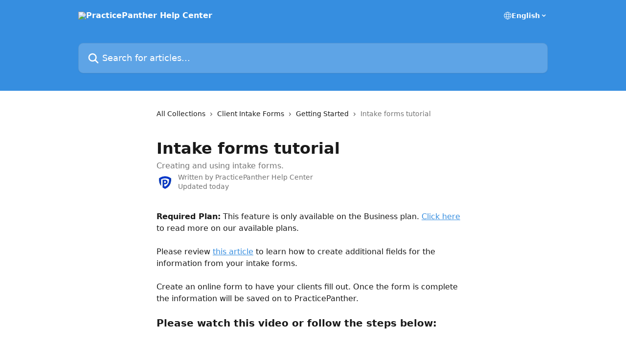

--- FILE ---
content_type: text/html; charset=utf-8
request_url: https://support.practicepanther.com/en/articles/479841-intake-forms-tutorial
body_size: 16695
content:
<!DOCTYPE html><html lang="en"><head><meta charSet="utf-8" data-next-head=""/><title data-next-head="">Intake forms tutorial | PracticePanther Help Center</title><meta property="og:title" content="Intake forms tutorial | PracticePanther Help Center" data-next-head=""/><meta name="twitter:title" content="Intake forms tutorial | PracticePanther Help Center" data-next-head=""/><meta property="og:description" content="Creating and using intake forms." data-next-head=""/><meta name="twitter:description" content="Creating and using intake forms." data-next-head=""/><meta name="description" content="Creating and using intake forms." data-next-head=""/><meta property="og:type" content="article" data-next-head=""/><meta name="robots" content="all" data-next-head=""/><meta name="viewport" content="width=device-width, initial-scale=1" data-next-head=""/><link href="https://static.intercomassets.com/assets/educate/educate-favicon-64x64-at-2x-52016a3500a250d0b118c0a04ddd13b1a7364a27759483536dd1940bccdefc20.png" rel="icon" data-next-head=""/><link rel="canonical" href="https://support.practicepanther.com/en/articles/479841-intake-forms-tutorial" data-next-head=""/><link rel="alternate" href="https://support.practicepanther.com/en/articles/479841-intake-forms-tutorial" hrefLang="en" data-next-head="" /><link rel="alternate" href="https://support.practicepanther.com/en/articles/479841-intake-forms-tutorial" hrefLang="x-default" data-next-head="" /><link nonce="F6+4idRCxoVtNLbHa5rgJId32Cc1kgrLDwQm99R+tBU=" rel="preload" href="https://static.intercomassets.com/_next/static/css/3141721a1e975790.css" as="style"/><link nonce="F6+4idRCxoVtNLbHa5rgJId32Cc1kgrLDwQm99R+tBU=" rel="stylesheet" href="https://static.intercomassets.com/_next/static/css/3141721a1e975790.css" data-n-g=""/><noscript data-n-css="F6+4idRCxoVtNLbHa5rgJId32Cc1kgrLDwQm99R+tBU="></noscript><script defer="" nonce="F6+4idRCxoVtNLbHa5rgJId32Cc1kgrLDwQm99R+tBU=" nomodule="" src="https://static.intercomassets.com/_next/static/chunks/polyfills-42372ed130431b0a.js"></script><script defer="" src="https://static.intercomassets.com/_next/static/chunks/7506.a4d4b38169fb1abb.js" nonce="F6+4idRCxoVtNLbHa5rgJId32Cc1kgrLDwQm99R+tBU="></script><script src="https://static.intercomassets.com/_next/static/chunks/webpack-78de026507541ba5.js" nonce="F6+4idRCxoVtNLbHa5rgJId32Cc1kgrLDwQm99R+tBU=" defer=""></script><script src="https://static.intercomassets.com/_next/static/chunks/framework-1f1b8d38c1d86c61.js" nonce="F6+4idRCxoVtNLbHa5rgJId32Cc1kgrLDwQm99R+tBU=" defer=""></script><script src="https://static.intercomassets.com/_next/static/chunks/main-f6c5f789938ef51a.js" nonce="F6+4idRCxoVtNLbHa5rgJId32Cc1kgrLDwQm99R+tBU=" defer=""></script><script src="https://static.intercomassets.com/_next/static/chunks/pages/_app-489463a61c29f156.js" nonce="F6+4idRCxoVtNLbHa5rgJId32Cc1kgrLDwQm99R+tBU=" defer=""></script><script src="https://static.intercomassets.com/_next/static/chunks/d0502abb-aa607f45f5026044.js" nonce="F6+4idRCxoVtNLbHa5rgJId32Cc1kgrLDwQm99R+tBU=" defer=""></script><script src="https://static.intercomassets.com/_next/static/chunks/6190-ef428f6633b5a03f.js" nonce="F6+4idRCxoVtNLbHa5rgJId32Cc1kgrLDwQm99R+tBU=" defer=""></script><script src="https://static.intercomassets.com/_next/static/chunks/5729-6d79ddfe1353a77c.js" nonce="F6+4idRCxoVtNLbHa5rgJId32Cc1kgrLDwQm99R+tBU=" defer=""></script><script src="https://static.intercomassets.com/_next/static/chunks/2384-242e4a028ba58b01.js" nonce="F6+4idRCxoVtNLbHa5rgJId32Cc1kgrLDwQm99R+tBU=" defer=""></script><script src="https://static.intercomassets.com/_next/static/chunks/4835-9db7cd232aae5617.js" nonce="F6+4idRCxoVtNLbHa5rgJId32Cc1kgrLDwQm99R+tBU=" defer=""></script><script src="https://static.intercomassets.com/_next/static/chunks/2735-6fafbb9ff4abfca1.js" nonce="F6+4idRCxoVtNLbHa5rgJId32Cc1kgrLDwQm99R+tBU=" defer=""></script><script src="https://static.intercomassets.com/_next/static/chunks/pages/%5BhelpCenterIdentifier%5D/%5Blocale%5D/articles/%5BarticleSlug%5D-0426bb822f2fd459.js" nonce="F6+4idRCxoVtNLbHa5rgJId32Cc1kgrLDwQm99R+tBU=" defer=""></script><script src="https://static.intercomassets.com/_next/static/fxBeLjswgt1tHP5v-NdhV/_buildManifest.js" nonce="F6+4idRCxoVtNLbHa5rgJId32Cc1kgrLDwQm99R+tBU=" defer=""></script><script src="https://static.intercomassets.com/_next/static/fxBeLjswgt1tHP5v-NdhV/_ssgManifest.js" nonce="F6+4idRCxoVtNLbHa5rgJId32Cc1kgrLDwQm99R+tBU=" defer=""></script><meta name="sentry-trace" content="cd6bd6e9b5ba663e56956e5cbf1f04b8-de74651f67edefc0-0"/><meta name="baggage" content="sentry-environment=production,sentry-release=598a3e6e491eec2385238300240aa0a81534fd19,sentry-public_key=187f842308a64dea9f1f64d4b1b9c298,sentry-trace_id=cd6bd6e9b5ba663e56956e5cbf1f04b8,sentry-org_id=2129,sentry-sampled=false,sentry-sample_rand=0.6649343090598203,sentry-sample_rate=0"/><style id="__jsx-402358850">:root{--body-bg: rgb(255, 255, 255);
--body-image: none;
--body-bg-rgb: 255, 255, 255;
--body-border: rgb(230, 230, 230);
--body-primary-color: #1a1a1a;
--body-secondary-color: #737373;
--body-reaction-bg: rgb(242, 242, 242);
--body-reaction-text-color: rgb(64, 64, 64);
--body-toc-active-border: #737373;
--body-toc-inactive-border: #f2f2f2;
--body-toc-inactive-color: #737373;
--body-toc-active-font-weight: 400;
--body-table-border: rgb(204, 204, 204);
--body-color: hsl(0, 0%, 0%);
--footer-bg: rgb(255, 255, 255);
--footer-image: none;
--footer-border: rgb(230, 230, 230);
--footer-color: hsl(211, 10%, 61%);
--header-bg: rgb(54, 142, 224);
--header-image: none;
--header-color: hsl(0, 0%, 100%);
--collection-card-bg: rgb(255, 255, 255);
--collection-card-image: none;
--collection-card-color: hsl(209, 73%, 55%);
--card-bg: rgb(255, 255, 255);
--card-border-color: rgb(230, 230, 230);
--card-border-inner-radius: 6px;
--card-border-radius: 8px;
--card-shadow: 0 1px 2px 0 rgb(0 0 0 / 0.05);
--search-bar-border-radius: 10px;
--search-bar-width: 100%;
--ticket-blue-bg-color: #dce1f9;
--ticket-blue-text-color: #334bfa;
--ticket-green-bg-color: #d7efdc;
--ticket-green-text-color: #0f7134;
--ticket-orange-bg-color: #ffebdb;
--ticket-orange-text-color: #b24d00;
--ticket-red-bg-color: #ffdbdb;
--ticket-red-text-color: #df2020;
--header-height: 245px;
--header-subheader-background-color: ;
--header-subheader-font-color: ;
--content-block-color: hsl(0, 0%, 0%);
--content-block-button-color: hsl(0, 0%, 0%);
--content-block-button-radius: nullpx;
--content-block-margin: 0;
--content-block-width: auto;
--primary-color: hsl(209, 73%, 55%);
--primary-color-alpha-10: hsla(209, 73%, 55%, 0.1);
--primary-color-alpha-60: hsla(209, 73%, 55%, 0.6);
--text-on-primary-color: #1a1a1a}</style><style id="__jsx-1611979459">:root{--font-family-primary: system-ui, "Segoe UI", "Roboto", "Helvetica", "Arial", sans-serif, "Apple Color Emoji", "Segoe UI Emoji", "Segoe UI Symbol"}</style><style id="__jsx-2466147061">:root{--font-family-secondary: system-ui, "Segoe UI", "Roboto", "Helvetica", "Arial", sans-serif, "Apple Color Emoji", "Segoe UI Emoji", "Segoe UI Symbol"}</style><style id="__jsx-cf6f0ea00fa5c760">.fade-background.jsx-cf6f0ea00fa5c760{background:radial-gradient(333.38%100%at 50%0%,rgba(var(--body-bg-rgb),0)0%,rgba(var(--body-bg-rgb),.00925356)11.67%,rgba(var(--body-bg-rgb),.0337355)21.17%,rgba(var(--body-bg-rgb),.0718242)28.85%,rgba(var(--body-bg-rgb),.121898)35.03%,rgba(var(--body-bg-rgb),.182336)40.05%,rgba(var(--body-bg-rgb),.251516)44.25%,rgba(var(--body-bg-rgb),.327818)47.96%,rgba(var(--body-bg-rgb),.409618)51.51%,rgba(var(--body-bg-rgb),.495297)55.23%,rgba(var(--body-bg-rgb),.583232)59.47%,rgba(var(--body-bg-rgb),.671801)64.55%,rgba(var(--body-bg-rgb),.759385)70.81%,rgba(var(--body-bg-rgb),.84436)78.58%,rgba(var(--body-bg-rgb),.9551)88.2%,rgba(var(--body-bg-rgb),1)100%),var(--header-image),var(--header-bg);background-size:cover;background-position-x:center}</style><style id="__jsx-4bed0c08ce36899e">.article_body a:not(.intercom-h2b-button){color:var(--primary-color)}article a.intercom-h2b-button{background-color:var(--primary-color);border:0}.zendesk-article table{overflow-x:scroll!important;display:block!important;height:auto!important}.intercom-interblocks-unordered-nested-list ul,.intercom-interblocks-ordered-nested-list ol{margin-top:16px;margin-bottom:16px}.intercom-interblocks-unordered-nested-list ul .intercom-interblocks-unordered-nested-list ul,.intercom-interblocks-unordered-nested-list ul .intercom-interblocks-ordered-nested-list ol,.intercom-interblocks-ordered-nested-list ol .intercom-interblocks-ordered-nested-list ol,.intercom-interblocks-ordered-nested-list ol .intercom-interblocks-unordered-nested-list ul{margin-top:0;margin-bottom:0}.intercom-interblocks-image a:focus{outline-offset:3px}</style></head><body><div id="__next"><div dir="ltr" class="h-full w-full"><a href="#main-content" class="sr-only font-bold text-header-color focus:not-sr-only focus:absolute focus:left-4 focus:top-4 focus:z-50" aria-roledescription="Link, Press control-option-right-arrow to exit">Skip to main content</a><main class="header__lite"><header id="header" data-testid="header" class="jsx-cf6f0ea00fa5c760 flex flex-col text-header-color"><div class="jsx-cf6f0ea00fa5c760 relative flex grow flex-col mb-9 bg-header-bg bg-header-image bg-cover bg-center pb-9"><div id="sr-announcement" aria-live="polite" class="jsx-cf6f0ea00fa5c760 sr-only"></div><div class="jsx-cf6f0ea00fa5c760 flex h-full flex-col items-center marker:shrink-0"><section class="relative flex w-full flex-col mb-6 pb-6"><div class="header__meta_wrapper flex justify-center px-5 pt-6 leading-none sm:px-10"><div class="flex items-center w-240" data-testid="subheader-container"><div class="mo__body header__site_name"><div class="header__logo"><a href="/en/"><img src="https://downloads.intercomcdn.com/i/o/7447/8a148a371dd67c31a3ac1430/Horizontal-White.png" height="272" alt="PracticePanther Help Center"/></a></div></div><div><div class="flex items-center font-semibold"><div class="flex items-center md:hidden" data-testid="small-screen-children"><button class="flex items-center border-none bg-transparent px-1.5" data-testid="hamburger-menu-button" aria-label="Open menu"><svg width="24" height="24" viewBox="0 0 16 16" xmlns="http://www.w3.org/2000/svg" class="fill-current"><path d="M1.86861 2C1.38889 2 1 2.3806 1 2.85008C1 3.31957 1.38889 3.70017 1.86861 3.70017H14.1314C14.6111 3.70017 15 3.31957 15 2.85008C15 2.3806 14.6111 2 14.1314 2H1.86861Z"></path><path d="M1 8C1 7.53051 1.38889 7.14992 1.86861 7.14992H14.1314C14.6111 7.14992 15 7.53051 15 8C15 8.46949 14.6111 8.85008 14.1314 8.85008H1.86861C1.38889 8.85008 1 8.46949 1 8Z"></path><path d="M1 13.1499C1 12.6804 1.38889 12.2998 1.86861 12.2998H14.1314C14.6111 12.2998 15 12.6804 15 13.1499C15 13.6194 14.6111 14 14.1314 14H1.86861C1.38889 14 1 13.6194 1 13.1499Z"></path></svg></button><div class="fixed right-0 top-0 z-50 h-full w-full hidden" data-testid="hamburger-menu"><div class="flex h-full w-full justify-end bg-black bg-opacity-30"><div class="flex h-fit w-full flex-col bg-white opacity-100 sm:h-full sm:w-1/2"><button class="text-body-font flex items-center self-end border-none bg-transparent pr-6 pt-6" data-testid="hamburger-menu-close-button" aria-label="Close menu"><svg width="24" height="24" viewBox="0 0 16 16" xmlns="http://www.w3.org/2000/svg"><path d="M3.5097 3.5097C3.84165 3.17776 4.37984 3.17776 4.71178 3.5097L7.99983 6.79775L11.2879 3.5097C11.6198 3.17776 12.158 3.17776 12.49 3.5097C12.8219 3.84165 12.8219 4.37984 12.49 4.71178L9.20191 7.99983L12.49 11.2879C12.8219 11.6198 12.8219 12.158 12.49 12.49C12.158 12.8219 11.6198 12.8219 11.2879 12.49L7.99983 9.20191L4.71178 12.49C4.37984 12.8219 3.84165 12.8219 3.5097 12.49C3.17776 12.158 3.17776 11.6198 3.5097 11.2879L6.79775 7.99983L3.5097 4.71178C3.17776 4.37984 3.17776 3.84165 3.5097 3.5097Z"></path></svg></button><nav class="flex flex-col pl-4 text-black"><div class="relative cursor-pointer has-[:focus]:outline"><select class="peer absolute z-10 block h-6 w-full cursor-pointer opacity-0 md:text-base" aria-label="Change language" id="language-selector"><option value="/en/articles/479841-intake-forms-tutorial" class="text-black" selected="">English</option></select><div class="mb-10 ml-5 flex items-center gap-1 text-md hover:opacity-80 peer-hover:opacity-80 md:m-0 md:ml-3 md:text-base" aria-hidden="true"><svg id="locale-picker-globe" width="16" height="16" viewBox="0 0 16 16" fill="none" xmlns="http://www.w3.org/2000/svg" class="shrink-0" aria-hidden="true"><path d="M8 15C11.866 15 15 11.866 15 8C15 4.13401 11.866 1 8 1C4.13401 1 1 4.13401 1 8C1 11.866 4.13401 15 8 15Z" stroke="currentColor" stroke-linecap="round" stroke-linejoin="round"></path><path d="M8 15C9.39949 15 10.534 11.866 10.534 8C10.534 4.13401 9.39949 1 8 1C6.60051 1 5.466 4.13401 5.466 8C5.466 11.866 6.60051 15 8 15Z" stroke="currentColor" stroke-linecap="round" stroke-linejoin="round"></path><path d="M1.448 5.75989H14.524" stroke="currentColor" stroke-linecap="round" stroke-linejoin="round"></path><path d="M1.448 10.2402H14.524" stroke="currentColor" stroke-linecap="round" stroke-linejoin="round"></path></svg>English<svg id="locale-picker-arrow" width="16" height="16" viewBox="0 0 16 16" fill="none" xmlns="http://www.w3.org/2000/svg" class="shrink-0" aria-hidden="true"><path d="M5 6.5L8.00093 9.5L11 6.50187" stroke="currentColor" stroke-width="1.5" stroke-linecap="round" stroke-linejoin="round"></path></svg></div></div></nav></div></div></div></div><nav class="hidden items-center md:flex" data-testid="large-screen-children"><div class="relative cursor-pointer has-[:focus]:outline"><select class="peer absolute z-10 block h-6 w-full cursor-pointer opacity-0 md:text-base" aria-label="Change language" id="language-selector"><option value="/en/articles/479841-intake-forms-tutorial" class="text-black" selected="">English</option></select><div class="mb-10 ml-5 flex items-center gap-1 text-md hover:opacity-80 peer-hover:opacity-80 md:m-0 md:ml-3 md:text-base" aria-hidden="true"><svg id="locale-picker-globe" width="16" height="16" viewBox="0 0 16 16" fill="none" xmlns="http://www.w3.org/2000/svg" class="shrink-0" aria-hidden="true"><path d="M8 15C11.866 15 15 11.866 15 8C15 4.13401 11.866 1 8 1C4.13401 1 1 4.13401 1 8C1 11.866 4.13401 15 8 15Z" stroke="currentColor" stroke-linecap="round" stroke-linejoin="round"></path><path d="M8 15C9.39949 15 10.534 11.866 10.534 8C10.534 4.13401 9.39949 1 8 1C6.60051 1 5.466 4.13401 5.466 8C5.466 11.866 6.60051 15 8 15Z" stroke="currentColor" stroke-linecap="round" stroke-linejoin="round"></path><path d="M1.448 5.75989H14.524" stroke="currentColor" stroke-linecap="round" stroke-linejoin="round"></path><path d="M1.448 10.2402H14.524" stroke="currentColor" stroke-linecap="round" stroke-linejoin="round"></path></svg>English<svg id="locale-picker-arrow" width="16" height="16" viewBox="0 0 16 16" fill="none" xmlns="http://www.w3.org/2000/svg" class="shrink-0" aria-hidden="true"><path d="M5 6.5L8.00093 9.5L11 6.50187" stroke="currentColor" stroke-width="1.5" stroke-linecap="round" stroke-linejoin="round"></path></svg></div></div></nav></div></div></div></div></section><section class="relative mx-5 flex h-full w-full flex-col items-center px-5 sm:px-10"><div class="flex h-full max-w-full flex-col w-240" data-testid="main-header-container"><div id="search-bar" class="relative w-full"><form action="/en/" autoComplete="off"><div class="flex w-full flex-col"><div class="relative flex w-full sm:w-search-bar"><label for="search-input" class="sr-only">Search for articles...</label><input id="search-input" type="text" autoComplete="off" class="peer w-full rounded-search-bar border border-black-alpha-8 bg-white-alpha-20 p-4 ps-12 font-secondary text-lg text-header-color shadow-search-bar outline-none transition ease-linear placeholder:text-header-color hover:bg-white-alpha-27 hover:shadow-search-bar-hover focus:border-transparent focus:bg-white focus:text-black-10 focus:shadow-search-bar-focused placeholder:focus:text-black-45" placeholder="Search for articles..." name="q" aria-label="Search for articles..." value=""/><div class="absolute inset-y-0 start-0 flex items-center fill-header-color peer-focus-visible:fill-black-45 pointer-events-none ps-5"><svg width="22" height="21" viewBox="0 0 22 21" xmlns="http://www.w3.org/2000/svg" class="fill-inherit" aria-hidden="true"><path fill-rule="evenodd" clip-rule="evenodd" d="M3.27485 8.7001C3.27485 5.42781 5.92757 2.7751 9.19985 2.7751C12.4721 2.7751 15.1249 5.42781 15.1249 8.7001C15.1249 11.9724 12.4721 14.6251 9.19985 14.6251C5.92757 14.6251 3.27485 11.9724 3.27485 8.7001ZM9.19985 0.225098C4.51924 0.225098 0.724854 4.01948 0.724854 8.7001C0.724854 13.3807 4.51924 17.1751 9.19985 17.1751C11.0802 17.1751 12.8176 16.5627 14.2234 15.5265L19.0981 20.4013C19.5961 20.8992 20.4033 20.8992 20.9013 20.4013C21.3992 19.9033 21.3992 19.0961 20.9013 18.5981L16.0264 13.7233C17.0625 12.3176 17.6749 10.5804 17.6749 8.7001C17.6749 4.01948 13.8805 0.225098 9.19985 0.225098Z"></path></svg></div></div></div></form></div></div></section></div></div></header><div class="z-1 flex shrink-0 grow basis-auto justify-center px-5 sm:px-10"><section data-testid="main-content" id="main-content" class="max-w-full w-240"><section data-testid="article-section" class="section section__article"><div class="justify-center flex"><div class="relative z-3 w-full lg:max-w-160 "><div class="flex pb-6 max-md:pb-2 lg:max-w-160"><div tabindex="-1" class="focus:outline-none"><div class="flex flex-wrap items-baseline pb-4 text-base" tabindex="0" role="navigation" aria-label="Breadcrumb"><a href="/en/" class="pr-2 text-body-primary-color no-underline hover:text-body-secondary-color">All Collections</a><div class="pr-2" aria-hidden="true"><svg width="6" height="10" viewBox="0 0 6 10" class="block h-2 w-2 fill-body-secondary-color rtl:rotate-180" xmlns="http://www.w3.org/2000/svg"><path fill-rule="evenodd" clip-rule="evenodd" d="M0.648862 0.898862C0.316916 1.23081 0.316916 1.769 0.648862 2.10094L3.54782 4.9999L0.648862 7.89886C0.316916 8.23081 0.316917 8.769 0.648862 9.10094C0.980808 9.43289 1.519 9.43289 1.85094 9.10094L5.35094 5.60094C5.68289 5.269 5.68289 4.73081 5.35094 4.39886L1.85094 0.898862C1.519 0.566916 0.980807 0.566916 0.648862 0.898862Z"></path></svg></div><a href="https://support.practicepanther.com/en/collections/340135-client-intake-forms" class="pr-2 text-body-primary-color no-underline hover:text-body-secondary-color" data-testid="breadcrumb-0">Client Intake Forms</a><div class="pr-2" aria-hidden="true"><svg width="6" height="10" viewBox="0 0 6 10" class="block h-2 w-2 fill-body-secondary-color rtl:rotate-180" xmlns="http://www.w3.org/2000/svg"><path fill-rule="evenodd" clip-rule="evenodd" d="M0.648862 0.898862C0.316916 1.23081 0.316916 1.769 0.648862 2.10094L3.54782 4.9999L0.648862 7.89886C0.316916 8.23081 0.316917 8.769 0.648862 9.10094C0.980808 9.43289 1.519 9.43289 1.85094 9.10094L5.35094 5.60094C5.68289 5.269 5.68289 4.73081 5.35094 4.39886L1.85094 0.898862C1.519 0.566916 0.980807 0.566916 0.648862 0.898862Z"></path></svg></div><a href="https://support.practicepanther.com/en/collections/340149-getting-started" class="pr-2 text-body-primary-color no-underline hover:text-body-secondary-color" data-testid="breadcrumb-1">Getting Started</a><div class="pr-2" aria-hidden="true"><svg width="6" height="10" viewBox="0 0 6 10" class="block h-2 w-2 fill-body-secondary-color rtl:rotate-180" xmlns="http://www.w3.org/2000/svg"><path fill-rule="evenodd" clip-rule="evenodd" d="M0.648862 0.898862C0.316916 1.23081 0.316916 1.769 0.648862 2.10094L3.54782 4.9999L0.648862 7.89886C0.316916 8.23081 0.316917 8.769 0.648862 9.10094C0.980808 9.43289 1.519 9.43289 1.85094 9.10094L5.35094 5.60094C5.68289 5.269 5.68289 4.73081 5.35094 4.39886L1.85094 0.898862C1.519 0.566916 0.980807 0.566916 0.648862 0.898862Z"></path></svg></div><div class="text-body-secondary-color">Intake forms tutorial</div></div></div></div><div class=""><div class="article intercom-force-break"><div class="mb-10 max-lg:mb-6"><div class="flex flex-col gap-4"><div class="flex flex-col"><h1 class="mb-1 font-primary text-2xl font-bold leading-10 text-body-primary-color">Intake forms tutorial</h1><div class="text-md font-normal leading-normal text-body-secondary-color"><p>Creating and using intake forms.</p></div></div><div class="avatar"><div class="avatar__photo"><img width="24" height="24" src="https://static.intercomassets.com/avatars/1038903/square_128/ppicon-1649717046.jpg" alt="PracticePanther Help Center avatar" class="inline-flex items-center justify-center rounded-full bg-primary text-lg font-bold leading-6 text-primary-text shadow-solid-2 shadow-body-bg [&amp;:nth-child(n+2)]:hidden lg:[&amp;:nth-child(n+2)]:inline-flex h-8 w-8 sm:h-9 sm:w-9"/></div><div class="avatar__info -mt-0.5 text-base"><span class="text-body-secondary-color"><div>Written by <span>PracticePanther Help Center</span></div> <!-- -->Updated today</span></div></div></div></div><div class="jsx-4bed0c08ce36899e "><div class="jsx-4bed0c08ce36899e article_body"><article class="jsx-4bed0c08ce36899e "><div class="intercom-interblocks-paragraph no-margin intercom-interblocks-align-left"><p><b>Required Plan:</b> This feature is only available on the Business plan. <a href="https://www.practicepanther.com/pricing/" rel="nofollow noopener noreferrer" target="_blank">Click here</a> to read more on our available plans.</p></div><div class="intercom-interblocks-paragraph no-margin intercom-interblocks-align-left"><p> </p></div><div class="intercom-interblocks-paragraph no-margin intercom-interblocks-align-left"><p>Please review <a href="https://support.practicepanther.com/contacts-and-matters/getting-started/custom-fields-tutorial" rel="nofollow noopener noreferrer" target="_blank">this article</a> to learn how to create additional fields for the information from your intake forms. <br/>​<br/>Create an online form to have your clients fill out. Once the form is complete the information will be saved on to PracticePanther. </p></div><div class="intercom-interblocks-paragraph no-margin intercom-interblocks-align-left"><p> </p></div><div class="intercom-interblocks-subheading intercom-interblocks-align-left"><h2 id="please-watch-this-video-or-follow-the-steps-below">Please watch this video or follow the steps below:</h2></div><div class="intercom-interblocks-video"><iframe src="https://www.youtube.com/embed/JU_zZOAtUoM" frameborder="0" allowfullscreen="allowfullscreen" referrerPolicy="strict-origin-when-cross-origin"></iframe></div><div class="intercom-interblocks-paragraph no-margin intercom-interblocks-align-left"><p> </p></div><div class="intercom-interblocks-paragraph no-margin intercom-interblocks-align-left"><p> </p></div><div class="intercom-interblocks-heading intercom-interblocks-align-left"><h1 id="create-your-first-form">Create your first form</h1></div><div class="intercom-interblocks-paragraph no-margin intercom-interblocks-align-left"><p>1) On the navigation bar click &quot;Documents&quot; and then &quot;Intake Forms&quot;.</p></div><div class="intercom-interblocks-paragraph no-margin intercom-interblocks-align-left"><p> </p></div><div class="intercom-interblocks-image intercom-interblocks-align-left"><a href="https://downloads.intercomcdn.com/i/o/o9c0k9wh/1990774570/fed9e460c55b00a7a06c50d4545b/image.png?expires=1769558400&amp;signature=b54207f5adc12c1485e8fc43878db63dbf7975d08b3b06b76bba502853b9c2d9&amp;req=dSkuFs55mYRYWfMW3nq%2Bgc4yEkpMBIDqlCEtM3ZCsz47lsDqfPPWYrqSyqnY%0AYZPHGEopeVGY9vl1E0DpbC9sSns%3D%0A" target="_blank" rel="noreferrer nofollow noopener"><img src="https://downloads.intercomcdn.com/i/o/o9c0k9wh/1990774570/fed9e460c55b00a7a06c50d4545b/image.png?expires=1769558400&amp;signature=b54207f5adc12c1485e8fc43878db63dbf7975d08b3b06b76bba502853b9c2d9&amp;req=dSkuFs55mYRYWfMW3nq%2Bgc4yEkpMBIDqlCEtM3ZCsz47lsDqfPPWYrqSyqnY%0AYZPHGEopeVGY9vl1E0DpbC9sSns%3D%0A" width="917" height="361"/></a></div><div class="intercom-interblocks-paragraph no-margin intercom-interblocks-align-left"><p><br/>2) Then Click &quot;New Intake Template&quot;.</p></div><div class="intercom-interblocks-paragraph no-margin intercom-interblocks-align-left"><p> </p></div><div class="intercom-interblocks-image intercom-interblocks-align-left"><a href="https://downloads.intercomcdn.com/i/o/o9c0k9wh/1990778973/fb20245dbef5e8bb89b07becabf8/image.png?expires=1769516100&amp;signature=af1a847ec003cca086d5839ac42232060fae84168e85ea7e9ea9580debdadf9e&amp;req=dSkuFs55lYhYWvMW1HO4zc%2BrZ22px76l%2B9whmUFblBJ3XuUT43iJig17EC6t%0AjRHFYAo1rH0ENDBq9aA%3D%0A" target="_blank" rel="noreferrer nofollow noopener"><img src="https://downloads.intercomcdn.com/i/o/o9c0k9wh/1990778973/fb20245dbef5e8bb89b07becabf8/image.png?expires=1769516100&amp;signature=af1a847ec003cca086d5839ac42232060fae84168e85ea7e9ea9580debdadf9e&amp;req=dSkuFs55lYhYWvMW1HO4zc%2BrZ22px76l%2B9whmUFblBJ3XuUT43iJig17EC6t%0AjRHFYAo1rH0ENDBq9aA%3D%0A" width="966" height="352"/></a></div><div class="intercom-interblocks-paragraph no-margin intercom-interblocks-align-left"><p><br/>3) Drag and drop the fields you desire from the left to the right. If you intend for this form to create a contact, we highly recommend starting your form with a &quot;First Name&quot; and &quot;Last Name&quot; text field, and make them required. </p></div><div class="intercom-interblocks-paragraph no-margin intercom-interblocks-align-left"><p> </p></div><div class="intercom-interblocks-image intercom-interblocks-align-left"><a href="https://downloads.intercomcdn.com/i/o/40474207/9f752c26ad35cdf9959d544d/image.png?expires=1769558400&amp;signature=7697d92945bce41f9cd7d24788539194ae5bfe10c091ef8ae000454e32f84a34&amp;req=cCAjEc18nYYTWL0e2nO4zfr6gDAvAM%2BDY25QIIQu1jfdVTZq3vj9T%2FNF2Mab%0AfIei8X7iYyspBtaEM2FBhukF%0A" target="_blank" rel="noreferrer nofollow noopener"><img src="https://downloads.intercomcdn.com/i/o/40474207/9f752c26ad35cdf9959d544d/image.png?expires=1769558400&amp;signature=7697d92945bce41f9cd7d24788539194ae5bfe10c091ef8ae000454e32f84a34&amp;req=cCAjEc18nYYTWL0e2nO4zfr6gDAvAM%2BDY25QIIQu1jfdVTZq3vj9T%2FNF2Mab%0AfIei8X7iYyspBtaEM2FBhukF%0A" width="941" height="448"/></a></div><div class="intercom-interblocks-paragraph no-margin intercom-interblocks-align-left"><p><br/>4) Hover over the fields that have been placed on the right side and click a blue pencil icon to edit the fields. </p></div><div class="intercom-interblocks-paragraph no-margin intercom-interblocks-align-left"><p> </p></div><div class="intercom-interblocks-image intercom-interblocks-align-left"><a href="https://downloads.intercomcdn.com/i/o/40474359/f70c095548b09741e78d262d/image.png?expires=1769558400&amp;signature=1b064571e9c4701aba3dce938a5ab13d13f52dc01a00c3d9c07c3148525c34d9&amp;req=cCAjEc19mIgTWL0e2nO4zXkoUUy7srjARrC85Qs2NLvlsJTpvK96sVO%2BkNy7%0A6wazJHSbl2d7aBvVuN%2FcVE45%0A" target="_blank" rel="noreferrer nofollow noopener"><img src="https://downloads.intercomcdn.com/i/o/40474359/f70c095548b09741e78d262d/image.png?expires=1769558400&amp;signature=1b064571e9c4701aba3dce938a5ab13d13f52dc01a00c3d9c07c3148525c34d9&amp;req=cCAjEc19mIgTWL0e2nO4zXkoUUy7srjARrC85Qs2NLvlsJTpvK96sVO%2BkNy7%0A6wazJHSbl2d7aBvVuN%2FcVE45%0A" width="941" height="448"/></a></div><div class="intercom-interblocks-paragraph no-margin intercom-interblocks-align-left"><p><br/>5) Different fields will have different settings available. </p></div><div class="intercom-interblocks-paragraph no-margin intercom-interblocks-align-left"><p> </p></div><div class="intercom-interblocks-image intercom-interblocks-align-left"><a href="https://downloads.intercomcdn.com/i/o/40476158/a800f2f29627f6fe37212aaa/image.png?expires=1769558400&amp;signature=53d1d0934aa9f6b339f3f235bb572a6da8d6ba56c1d1da6e58f808425857b0ef&amp;req=cCAjEc9%2FmIkTWL0e2nO4zed%2BSNRI1UW9PqFjFOszFclsdCEVMV%2FavPvh91XL%0A0SdCwm7EdEDFDmaVw4ETTZrm%0A" target="_blank" rel="noreferrer nofollow noopener"><img src="https://downloads.intercomcdn.com/i/o/40476158/a800f2f29627f6fe37212aaa/image.png?expires=1769558400&amp;signature=53d1d0934aa9f6b339f3f235bb572a6da8d6ba56c1d1da6e58f808425857b0ef&amp;req=cCAjEc9%2FmIkTWL0e2nO4zed%2BSNRI1UW9PqFjFOszFclsdCEVMV%2FavPvh91XL%0A0SdCwm7EdEDFDmaVw4ETTZrm%0A" width="941" height="448"/></a></div><div class="intercom-interblocks-paragraph no-margin intercom-interblocks-align-left"><p> </p></div><div class="intercom-interblocks-paragraph no-margin intercom-interblocks-align-left"><p><br/>6) To add a space in between a field drag a form description box and erase the text shown.</p></div><div class="intercom-interblocks-paragraph no-margin intercom-interblocks-align-left"><p> </p></div><div class="intercom-interblocks-image intercom-interblocks-align-left"><a href="https://downloads.intercomcdn.com/i/o/40476269/0844c85bd2d1ce911cfab54d/image.png?expires=1769558400&amp;signature=c1a0aee47aa0adc63c022ce3faad44f0f09c696b57d2a25a746c841bbc49ab87&amp;req=cCAjEc98m4gTWL0e2nO4zW1RLlkVvIulQ11QZl19I5e%2B1ME31Nx%2FpRb1o2e7%0Aq3uedHMQZZILrlxZO3Efob%2FN%0A" target="_blank" rel="noreferrer nofollow noopener"><img src="https://downloads.intercomcdn.com/i/o/40476269/0844c85bd2d1ce911cfab54d/image.png?expires=1769558400&amp;signature=c1a0aee47aa0adc63c022ce3faad44f0f09c696b57d2a25a746c841bbc49ab87&amp;req=cCAjEc98m4gTWL0e2nO4zW1RLlkVvIulQ11QZl19I5e%2B1ME31Nx%2FpRb1o2e7%0Aq3uedHMQZZILrlxZO3Efob%2FN%0A" width="941" height="448"/></a></div><div class="intercom-interblocks-paragraph no-margin intercom-interblocks-align-left"><p><br/>7) Now name and describe the intake form. There&#x27;s also an option to create a task and send an email notification after the intake is complete. To assign the task to someone in your firm just click the drop down box and choose the user. Then, click &quot;Submit&quot;.</p></div><div class="intercom-interblocks-paragraph no-margin intercom-interblocks-align-left"><p> </p></div><div class="intercom-interblocks-image intercom-interblocks-align-left"><a href="https://downloads.intercomcdn.com/i/o/40476765/b79da7e26c0138160bfe77c0/image.png?expires=1769558400&amp;signature=217b74e99841a6788f69dce96ff28fc21d665d6245dcd6401095acf12f7ce5ac&amp;req=cCAjEc95m4QTWL0e2nO4zU7xMo7KV0OgUkNZOXYOjP1VSl3kZAZ3DnQAF3%2BZ%0AwwVlC4AcgB6xPshr036jNeE1%0A" target="_blank" rel="noreferrer nofollow noopener"><img src="https://downloads.intercomcdn.com/i/o/40476765/b79da7e26c0138160bfe77c0/image.png?expires=1769558400&amp;signature=217b74e99841a6788f69dce96ff28fc21d665d6245dcd6401095acf12f7ce5ac&amp;req=cCAjEc95m4QTWL0e2nO4zU7xMo7KV0OgUkNZOXYOjP1VSl3kZAZ3DnQAF3%2BZ%0AwwVlC4AcgB6xPshr036jNeE1%0A" width="941" height="448"/></a></div><div class="intercom-interblocks-paragraph no-margin intercom-interblocks-align-left"><p> </p></div><div class="intercom-interblocks-paragraph no-margin intercom-interblocks-align-left"><p> </p></div><div class="intercom-interblocks-paragraph no-margin intercom-interblocks-align-left"><p>8) This is where you link the fields on to PracticePanther. Start typing the field on the dropdown and click the field you wish to be the home for this information.</p></div><div class="intercom-interblocks-paragraph no-margin intercom-interblocks-align-left"><p> </p></div><div class="intercom-interblocks-image intercom-interblocks-align-left"><a href="https://downloads.intercomcdn.com/i/o/40477676/8f179a6dc8978357a8e4acb1/image.png?expires=1769558400&amp;signature=2600d0a416bef9714a7c8d413712a4bbe549c86a44e99254d819111091dacad9&amp;req=cCAjEc54mocTWL0e2nO4zb8MJPXzgkpwGA2iI9ul1ex%2BT8xESvrvlujvv2e8%0A1Infjajjj0HwgSondvZ4TQAb%0A" target="_blank" rel="noreferrer nofollow noopener"><img src="https://downloads.intercomcdn.com/i/o/40477676/8f179a6dc8978357a8e4acb1/image.png?expires=1769558400&amp;signature=2600d0a416bef9714a7c8d413712a4bbe549c86a44e99254d819111091dacad9&amp;req=cCAjEc54mocTWL0e2nO4zb8MJPXzgkpwGA2iI9ul1ex%2BT8xESvrvlujvv2e8%0A1Infjajjj0HwgSondvZ4TQAb%0A" width="941" height="448"/></a></div><div class="intercom-interblocks-paragraph no-margin intercom-interblocks-align-left"><p>9) On the field &quot;Intake Fields&quot; we left it blank as there is currently no custom field in PracticePanther. If you add new custom fields from this point, be sure to refresh this page to be able to select those new fields from the dropdown menus.</p></div><div class="intercom-interblocks-paragraph no-margin intercom-interblocks-align-left"><p> </p></div><div class="intercom-interblocks-paragraph no-margin intercom-interblocks-align-left"><p><b>Note:</b> To learn how to create a custom field please <a href="https://support.practicepanther.com/contacts-and-matters/getting-started/custom-fields-tutorial" rel="nofollow noopener noreferrer" target="_blank">click here</a>.</p></div><div class="intercom-interblocks-paragraph no-margin intercom-interblocks-align-left"><p> </p></div><div class="intercom-interblocks-image intercom-interblocks-align-left"><a href="https://downloads.intercomcdn.com/i/o/40478134/a1a40776aae59262eeaa8781/image.png?expires=1769558400&amp;signature=a1e645416cd4d47f92deb1fc2222363911a4822d4baed4c11cbd7dfa730ee940&amp;req=cCAjEcF%2FnoUTWL0e2nO4zVCvfeD9vUiZW%2BWUuJXaL7iqA%2Br%2FduwvMjWuXByy%0AfeGJ2YJEAkda04HZETEvW0AJ%0A" target="_blank" rel="noreferrer nofollow noopener"><img src="https://downloads.intercomcdn.com/i/o/40478134/a1a40776aae59262eeaa8781/image.png?expires=1769558400&amp;signature=a1e645416cd4d47f92deb1fc2222363911a4822d4baed4c11cbd7dfa730ee940&amp;req=cCAjEcF%2FnoUTWL0e2nO4zVCvfeD9vUiZW%2BWUuJXaL7iqA%2Br%2FduwvMjWuXByy%0AfeGJ2YJEAkda04HZETEvW0AJ%0A" width="941" height="448"/></a></div><div class="intercom-interblocks-paragraph no-margin intercom-interblocks-align-left"><p><br/>10) The options below will allow you to create a new contact after the form is filled out and/or create a new matter as well. Also be sure to assign the records to someone in the firm. There&#x27;s additional options to update a certain contact or matter currently saved in PracticePanther as well. </p></div><div class="intercom-interblocks-paragraph no-margin intercom-interblocks-align-left"><p> </p></div><div class="intercom-interblocks-image intercom-interblocks-align-left"><a href="https://downloads.intercomcdn.com/i/o/40478590/24578d1e73123425795ceca0/image.png?expires=1769558400&amp;signature=9b03d3e5cb26ab9a2bf0b3ac240b37a310d2d93110e291f5d2c482d4860f2b8d&amp;req=cCAjEcF7lIETWL0e2nO4zcrwU4rKyNniE77UoapWVH5MMEGsmT8f4YSNJc1t%0AlxiaNwB0%2BmxNf3PLrWBtjRbK%0A" target="_blank" rel="noreferrer nofollow noopener"><img src="https://downloads.intercomcdn.com/i/o/40478590/24578d1e73123425795ceca0/image.png?expires=1769558400&amp;signature=9b03d3e5cb26ab9a2bf0b3ac240b37a310d2d93110e291f5d2c482d4860f2b8d&amp;req=cCAjEcF7lIETWL0e2nO4zcrwU4rKyNniE77UoapWVH5MMEGsmT8f4YSNJc1t%0AlxiaNwB0%2BmxNf3PLrWBtjRbK%0A" width="941" height="448"/></a></div><div class="intercom-interblocks-paragraph no-margin intercom-interblocks-align-left"><p> </p></div><div class="intercom-interblocks-paragraph no-margin intercom-interblocks-align-left"><p> </p></div><div class="intercom-interblocks-heading intercom-interblocks-align-left"><h1 id="using-the-intake-form">Using the Intake Form</h1></div><div class="intercom-interblocks-paragraph no-margin intercom-interblocks-align-left"><p>1) To use the intake form go to the white &quot;New&quot; and click &quot;intake Forms&quot;.</p></div><div class="intercom-interblocks-paragraph no-margin intercom-interblocks-align-left"><p> </p></div><div class="intercom-interblocks-image intercom-interblocks-align-left"><a href="https://downloads.intercomcdn.com/i/o/140824934/6479db7c15f92275a15356aa/image.png?expires=1769558400&amp;signature=a39988adddc13bd4727181022380dbf3953c1dfcdf502c54300b45d31503bde1&amp;req=dSQnHst6lIJbFb4V1XW4gZOhipEDgUeyUuk0IsWeHiPdobIOVKeBP4Oliu5%2B%0AIfyajGfRqU1kk2xt4BZDbtDcaw%3D%3D%0A" target="_blank" rel="noreferrer nofollow noopener"><img src="https://downloads.intercomcdn.com/i/o/140824934/6479db7c15f92275a15356aa/image.png?expires=1769558400&amp;signature=a39988adddc13bd4727181022380dbf3953c1dfcdf502c54300b45d31503bde1&amp;req=dSQnHst6lIJbFb4V1XW4gZOhipEDgUeyUuk0IsWeHiPdobIOVKeBP4Oliu5%2B%0AIfyajGfRqU1kk2xt4BZDbtDcaw%3D%3D%0A" width="881" height="373"/></a></div><div class="intercom-interblocks-paragraph no-margin intercom-interblocks-align-left"><p><br/>2) Select the template you want to use by clicking the drop down box.</p></div><div class="intercom-interblocks-paragraph no-margin intercom-interblocks-align-left"><p> </p></div><div class="intercom-interblocks-image intercom-interblocks-align-left"><a href="https://downloads.intercomcdn.com/i/o/40479451/1babb6921abf175b14f1d879/image.png?expires=1769558400&amp;signature=4c7e6e9c98ea4997f037b181c5245e5d19aeb5633a7a720b78173ea5d9acd8f7&amp;req=cCAjEcB6mIATWL0e2nO4zSNT2%2B00bDEq6UBMX3ZQiLS4ZMGfa76MEVZ7oBOL%0A5FBtMpAsZkce8oCfIzHK1BqW%0A" target="_blank" rel="noreferrer nofollow noopener"><img src="https://downloads.intercomcdn.com/i/o/40479451/1babb6921abf175b14f1d879/image.png?expires=1769558400&amp;signature=4c7e6e9c98ea4997f037b181c5245e5d19aeb5633a7a720b78173ea5d9acd8f7&amp;req=cCAjEcB6mIATWL0e2nO4zSNT2%2B00bDEq6UBMX3ZQiLS4ZMGfa76MEVZ7oBOL%0A5FBtMpAsZkce8oCfIzHK1BqW%0A" width="941" height="448"/></a></div><div class="intercom-interblocks-paragraph no-margin intercom-interblocks-align-left"><p><br/>​<br/>3) To use the intake to update a current contact and/or matter just click the drop down box and choose the contact and/or matter you&#x27;d like to update. This will update the link to the appropriate contact and/or matter. If this is to create a new contact and/or matter leave the contact and matter fields blank. <br/>​<b>Note: </b>If the form you&#x27;re using is to create a brand new client, leave the &quot;Contact&quot; and &quot;Matter&quot; fields blank.</p></div><div class="intercom-interblocks-paragraph no-margin intercom-interblocks-align-left"><p> </p></div><div class="intercom-interblocks-paragraph no-margin intercom-interblocks-align-left"><p>4) If you want to email this form to a client, copy and paste the link into your email. If you&#x27;d like to fill the form out yourself, click &quot;Continue&quot;. You can even add this link to your website! Simply click &quot;Embed&quot; to see the link you can use to embed your intake form on your website.</p></div><div class="intercom-interblocks-paragraph no-margin intercom-interblocks-align-left"><p> </p></div><div class="intercom-interblocks-image intercom-interblocks-align-left"><a href="https://downloads.intercomcdn.com/i/o/40479577/63450ed1754e11bfd0af29e7/image.png?expires=1769558400&amp;signature=c66df0fab74f8757883c141b395d87c6608ada6d3fbdc08b045b444dae6dc3a0&amp;req=cCAjEcB7moYTWL0e2nO4zVSecMY598iwv1WQFv8V6zyRmRSCf1Isbehng%2BHc%0Ad2Df%2FuP9ku7glUEWGo3mNyDF%0A" target="_blank" rel="noreferrer nofollow noopener"><img src="https://downloads.intercomcdn.com/i/o/40479577/63450ed1754e11bfd0af29e7/image.png?expires=1769558400&amp;signature=c66df0fab74f8757883c141b395d87c6608ada6d3fbdc08b045b444dae6dc3a0&amp;req=cCAjEcB7moYTWL0e2nO4zVSecMY598iwv1WQFv8V6zyRmRSCf1Isbehng%2BHc%0Ad2Df%2FuP9ku7glUEWGo3mNyDF%0A" width="941" height="448"/></a></div><div class="intercom-interblocks-paragraph no-margin intercom-interblocks-align-left"><p> </p></div><div class="intercom-interblocks-paragraph no-margin intercom-interblocks-align-left"><p> </p></div><div class="intercom-interblocks-paragraph no-margin intercom-interblocks-align-left"><p>5) This is the client perspective for the intake form. </p></div><div class="intercom-interblocks-paragraph no-margin intercom-interblocks-align-left"><p> </p></div><div class="intercom-interblocks-image intercom-interblocks-align-left"><a href="https://downloads.intercomcdn.com/i/o/40479879/b3dde5744d124df093854ca8/image.png?expires=1769558400&amp;signature=037216d56809fe4cc9aef2f1cae718d9139dbb051e1ab83e91aaa0873992f11a&amp;req=cCAjEcB2mogTWL0e2nO4zfprb5cmvj8Hf9GCgX4c512ZvDN1xrA69GK5SUw6%0As3cxh1hN9CBux4SheGdQjf3y%0A" target="_blank" rel="noreferrer nofollow noopener"><img src="https://downloads.intercomcdn.com/i/o/40479879/b3dde5744d124df093854ca8/image.png?expires=1769558400&amp;signature=037216d56809fe4cc9aef2f1cae718d9139dbb051e1ab83e91aaa0873992f11a&amp;req=cCAjEcB2mogTWL0e2nO4zfprb5cmvj8Hf9GCgX4c512ZvDN1xrA69GK5SUw6%0As3cxh1hN9CBux4SheGdQjf3y%0A" width="941" height="448"/></a></div><div class="intercom-interblocks-paragraph no-margin intercom-interblocks-align-left"><p><br/>6) After the document is filled out they will click the &quot;I am not a robot&quot; option on the bottom of the screen, and then click &quot;Submit&quot;.<br/>​</p></div><div class="intercom-interblocks-paragraph no-margin intercom-interblocks-align-left"><p> </p></div><div class="intercom-interblocks-image intercom-interblocks-align-left"><a href="https://downloads.intercomcdn.com/i/o/40480257/a46866d3f25426b752f6bbf4/image.png?expires=1769558400&amp;signature=08654ed19d0bd75fe34e9a027f387a32dcb10788486f7277ce5868faae35d0fe&amp;req=cCAjHsl8mIYTWL0e2nO4zfcJoJWb93J275YRP9oLzx5kgB3t4ifWRr31Foeg%0AMyoiga7x%2BODmzHmYGXd61k%2B4%0A" target="_blank" rel="noreferrer nofollow noopener"><img src="https://downloads.intercomcdn.com/i/o/40480257/a46866d3f25426b752f6bbf4/image.png?expires=1769558400&amp;signature=08654ed19d0bd75fe34e9a027f387a32dcb10788486f7277ce5868faae35d0fe&amp;req=cCAjHsl8mIYTWL0e2nO4zfcJoJWb93J275YRP9oLzx5kgB3t4ifWRr31Foeg%0AMyoiga7x%2BODmzHmYGXd61k%2B4%0A" width="941" height="448"/></a></div><div class="intercom-interblocks-heading intercom-interblocks-align-left"><h1 id="after-the-intake-is-completed">After the Intake is completed</h1></div><div class="intercom-interblocks-paragraph no-margin intercom-interblocks-align-left"><p>1) You or the person assigned to will receive a notification that the intake is completed. After clicking the notification this will direct you to the new contact.</p></div><div class="intercom-interblocks-paragraph no-margin intercom-interblocks-align-left"><p> </p></div><div class="intercom-interblocks-image intercom-interblocks-align-left"><a href="https://downloads.intercomcdn.com/i/o/40480327/f6c0811bd3f0a01f7ee15eeb/image.png?expires=1769558400&amp;signature=b2fd71c9fcb0dbc515c2dcf51aea66e55343dcb4bff0de12557a51d152380ebd&amp;req=cCAjHsl9n4YTWL0e2nO4zTuxjULCBzaD3rusTtXLa1xTNFz44%2FbTfsWOw1Ux%0A9WMp3YvkQgefNXBppvkeFH5d%0A" target="_blank" rel="noreferrer nofollow noopener"><img src="https://downloads.intercomcdn.com/i/o/40480327/f6c0811bd3f0a01f7ee15eeb/image.png?expires=1769558400&amp;signature=b2fd71c9fcb0dbc515c2dcf51aea66e55343dcb4bff0de12557a51d152380ebd&amp;req=cCAjHsl9n4YTWL0e2nO4zTuxjULCBzaD3rusTtXLa1xTNFz44%2FbTfsWOw1Ux%0A9WMp3YvkQgefNXBppvkeFH5d%0A" width="941" height="448"/></a></div><div class="intercom-interblocks-paragraph no-margin intercom-interblocks-align-left"><p><br/>2) Under the contact there will be a new task created. </p></div><div class="intercom-interblocks-paragraph no-margin intercom-interblocks-align-left"><p> </p></div><div class="intercom-interblocks-image intercom-interblocks-align-left"><a href="https://downloads.intercomcdn.com/i/o/40480584/e03bd057a70c737aa704db31/image.png?expires=1769558400&amp;signature=beb60879a1b27fde120f98604b3e34f76ca786782f6cbbaa0292232e24d046a9&amp;req=cCAjHsl7lYUTWL0e2nO4zcmm1tIGdqttiyHsqQVsIUlis35SDVG6tIRtt0N1%0A4cNWtzJ0jhUkJ%2BbRoYKlOG8x%0A" target="_blank" rel="noreferrer nofollow noopener"><img src="https://downloads.intercomcdn.com/i/o/40480584/e03bd057a70c737aa704db31/image.png?expires=1769558400&amp;signature=beb60879a1b27fde120f98604b3e34f76ca786782f6cbbaa0292232e24d046a9&amp;req=cCAjHsl7lYUTWL0e2nO4zcmm1tIGdqttiyHsqQVsIUlis35SDVG6tIRtt0N1%0A4cNWtzJ0jhUkJ%2BbRoYKlOG8x%0A" width="941" height="448"/></a></div><div class="intercom-interblocks-paragraph no-margin intercom-interblocks-align-left"><p><br/>3) Also located under the tab will be the PDF version of the intake that can be easily printed out. </p></div><div class="intercom-interblocks-paragraph no-margin intercom-interblocks-align-left"><p> </p></div><div class="intercom-interblocks-image intercom-interblocks-align-left"><a href="https://downloads.intercomcdn.com/i/o/40480645/31df17e81f9af32f0a253415/image.png?expires=1769558400&amp;signature=4cd0413e262912df97e80c8c13c61a3523495a11bae1570a12cd942dc8d5243d&amp;req=cCAjHsl4mYQTWL0e2nO4zWrNDdKDL5bHr48pCKcxDi607d5kKcQ6Hg2hUuw1%0Agu49HPn3bb3wbOEFpadYnDIM%0A" target="_blank" rel="noreferrer nofollow noopener"><img src="https://downloads.intercomcdn.com/i/o/40480645/31df17e81f9af32f0a253415/image.png?expires=1769558400&amp;signature=4cd0413e262912df97e80c8c13c61a3523495a11bae1570a12cd942dc8d5243d&amp;req=cCAjHsl4mYQTWL0e2nO4zWrNDdKDL5bHr48pCKcxDi607d5kKcQ6Hg2hUuw1%0Agu49HPn3bb3wbOEFpadYnDIM%0A" width="941" height="448"/></a></div><div class="intercom-interblocks-paragraph no-margin intercom-interblocks-align-left"><p> </p></div><div class="intercom-interblocks-paragraph no-margin intercom-interblocks-align-left"><p> </p></div><div class="intercom-interblocks-paragraph no-margin intercom-interblocks-align-left"><p><b>Pro Tip: </b>For walk in clients bookmark the link on a tablet and hand your clients the tablet. This will completely replace any clipboard and paper you used to hand out and bring your firm into the 21st century.</p></div><div class="intercom-interblocks-paragraph no-margin intercom-interblocks-align-left"><p> </p></div><div class="intercom-interblocks-subheading intercom-interblocks-align-left"><h2 id="enjoy">Enjoy!</h2></div></article></div></div></div></div><div class="intercom-reaction-picker -mb-4 -ml-4 -mr-4 mt-6 rounded-card sm:-mb-2 sm:-ml-1 sm:-mr-1 sm:mt-8" role="group" aria-label="feedback form"><div class="intercom-reaction-prompt">Did this answer your question?</div><div class="intercom-reactions-container"><button class="intercom-reaction" aria-label="Disappointed Reaction" tabindex="0" data-reaction-text="disappointed" aria-pressed="false"><span title="Disappointed">😞</span></button><button class="intercom-reaction" aria-label="Neutral Reaction" tabindex="0" data-reaction-text="neutral" aria-pressed="false"><span title="Neutral">😐</span></button><button class="intercom-reaction" aria-label="Smiley Reaction" tabindex="0" data-reaction-text="smiley" aria-pressed="false"><span title="Smiley">😃</span></button></div></div></div></div></section></section></div><footer id="footer" class="mt-24 shrink-0 bg-footer-bg px-0 py-12 text-left text-base text-footer-color"><div class="shrink-0 grow basis-auto px-5 sm:px-10"><div class="mx-auto max-w-240 sm:w-auto"><div><div class="text-center" data-testid="simple-footer-layout"><div class="align-middle text-lg text-footer-color"><a class="no-underline" href="/en/"><img data-testid="logo-img" src="https://downloads.intercomcdn.com/i/o/7447/8a148a371dd67c31a3ac1430/Horizontal-White.png" alt="PracticePanther Help Center" class="max-h-8 contrast-80 inline"/></a></div><div class="flex justify-center"><div class="mt-2"><a href="https://www.intercom.com/dsa-report-form" target="_blank" rel="nofollow noreferrer noopener" class="no-underline" data-testid="report-content-link">Report Content</a></div></div></div></div></div></div></footer></main></div></div><script id="__NEXT_DATA__" type="application/json" nonce="F6+4idRCxoVtNLbHa5rgJId32Cc1kgrLDwQm99R+tBU=">{"props":{"pageProps":{"app":{"id":"o9c0k9wh","messengerUrl":"https://widget.intercom.io/widget/o9c0k9wh","name":"PracticePanther","poweredByIntercomUrl":"https://www.intercom.com/intercom-link?company=PracticePanther\u0026solution=customer-support\u0026utm_campaign=intercom-link\u0026utm_content=We+run+on+Intercom\u0026utm_medium=help-center\u0026utm_referrer=https%3A%2F%2Fsupport.practicepanther.com%2Fen%2Farticles%2F479841-intake-forms-tutorial\u0026utm_source=desktop-web","features":{"consentBannerBeta":false,"customNotFoundErrorMessage":false,"disableFontPreloading":false,"disableNoMarginClassTransformation":false,"finOnHelpCenter":false,"hideIconsWithBackgroundImages":false,"messengerCustomFonts":false}},"helpCenterSite":{"customDomain":"support.practicepanther.com","defaultLocale":"en","disableBranding":true,"externalLoginName":null,"externalLoginUrl":null,"footerContactDetails":null,"footerLinks":{"custom":[],"socialLinks":[],"linkGroups":[]},"headerLinks":[],"homeCollectionCols":1,"googleAnalyticsTrackingId":null,"googleTagManagerId":null,"pathPrefixForCustomDomain":null,"seoIndexingEnabled":true,"helpCenterId":165666,"url":"http://support.practicepanther.com","customizedFooterTextContent":null,"consentBannerConfig":null,"canInjectCustomScripts":false,"scriptSection":1,"customScriptFilesExist":false},"localeLinks":[{"id":"en","absoluteUrl":"http://support.practicepanther.com/en/articles/479841-intake-forms-tutorial","available":true,"name":"English","selected":true,"url":"/en/articles/479841-intake-forms-tutorial"}],"requestContext":{"articleSource":null,"academy":false,"canonicalUrl":"https://support.practicepanther.com/en/articles/479841-intake-forms-tutorial","headerless":false,"isDefaultDomainRequest":false,"nonce":"F6+4idRCxoVtNLbHa5rgJId32Cc1kgrLDwQm99R+tBU=","rootUrl":"/en/","sheetUserCipher":null,"type":"help-center"},"theme":{"color":"368ee0","siteName":"PracticePanther Help Center","headline":"","headerFontColor":"FFFFFF","logo":"https://downloads.intercomcdn.com/i/o/7447/8a148a371dd67c31a3ac1430/Horizontal-White.png","logoHeight":"272","header":null,"favicon":"https://static.intercomassets.com/assets/educate/educate-favicon-64x64-at-2x-52016a3500a250d0b118c0a04ddd13b1a7364a27759483536dd1940bccdefc20.png","locale":"en","homeUrl":"https://app.practicepanther.com","social":null,"urlPrefixForDefaultDomain":"https://intercom.help/practicepanther-8a70de990412","customDomain":"support.practicepanther.com","customDomainUsesSsl":false,"customizationOptions":{"customizationType":1,"header":{"backgroundColor":"#368ee0","fontColor":"#FFFFFF","fadeToEdge":null,"backgroundGradient":null,"backgroundImageId":null,"backgroundImageUrl":null},"body":{"backgroundColor":null,"fontColor":null,"fadeToEdge":null,"backgroundGradient":null,"backgroundImageId":null},"footer":{"backgroundColor":null,"fontColor":null,"fadeToEdge":null,"backgroundGradient":null,"backgroundImageId":null,"showRichTextField":null},"layout":{"homePage":{"blocks":[{"type":"tickets-portal-link","enabled":false},{"type":"collection-list","template":0,"columns":1}]},"collectionsPage":{"showArticleDescriptions":null},"articlePage":{},"searchPage":{}},"collectionCard":{"global":{"backgroundColor":null,"fontColor":null,"fadeToEdge":null,"backgroundGradient":null,"backgroundImageId":null,"showIcons":null,"backgroundImageUrl":null},"collections":null},"global":{"font":{"customFontFaces":[],"primary":null,"secondary":null},"componentStyle":{"card":{"type":null,"borderRadius":null}},"namedComponents":{"header":{"subheader":{"enabled":null,"style":{"backgroundColor":null,"fontColor":null}},"style":{"height":null,"align":null,"justify":null}},"searchBar":{"style":{"width":null,"borderRadius":null}},"footer":{"type":0}},"brand":{"colors":[],"websiteUrl":""}},"contentBlock":{"blockStyle":{"backgroundColor":null,"fontColor":null,"fadeToEdge":null,"backgroundGradient":null,"backgroundImageId":null,"backgroundImageUrl":null},"buttonOptions":{"backgroundColor":null,"fontColor":null,"borderRadius":null},"isFullWidth":null}},"helpCenterName":"PracticePanther Help Center","footerLogo":"https://downloads.intercomcdn.com/i/o/7447/8a148a371dd67c31a3ac1430/Horizontal-White.png","footerLogoHeight":"272","localisedInformation":{"contentBlock":null}},"user":{"userId":"052407db-d7cb-4d65-939f-321569cd0155","role":"visitor_role","country_code":null},"articleContent":{"articleId":"479841","author":{"avatar":"https://static.intercomassets.com/avatars/1038903/square_128/ppicon-1649717046.jpg","name":"PracticePanther Help Center","first_name":"PracticePanther","avatar_shape":"circle"},"blocks":[{"type":"paragraph","text":"\u003cb\u003eRequired Plan:\u003c/b\u003e This feature is only available on the Business plan. \u003ca href=\"https://www.practicepanther.com/pricing/\" rel=\"nofollow noopener noreferrer\" target=\"_blank\"\u003eClick here\u003c/a\u003e to read more on our available plans.","class":"no-margin"},{"type":"paragraph","text":" ","class":"no-margin"},{"type":"paragraph","text":"Please review \u003ca href=\"https://support.practicepanther.com/contacts-and-matters/getting-started/custom-fields-tutorial\" rel=\"nofollow noopener noreferrer\" target=\"_blank\"\u003ethis article\u003c/a\u003e to learn how to create additional fields for the information from your intake forms. \u003cbr\u003e​\u003cbr\u003eCreate an online form to have your clients fill out. Once the form is complete the information will be saved on to PracticePanther. ","class":"no-margin"},{"type":"paragraph","text":" ","class":"no-margin"},{"type":"subheading","text":"Please watch this video or follow the steps below:","idAttribute":"please-watch-this-video-or-follow-the-steps-below"},{"type":"video","provider":"youtube","id":"JU_zZOAtUoM"},{"type":"paragraph","text":" ","class":"no-margin"},{"type":"paragraph","text":" ","class":"no-margin"},{"type":"heading","text":"Create your first form","idAttribute":"create-your-first-form"},{"type":"paragraph","text":"1) On the navigation bar click \"Documents\" and then \"Intake Forms\".","class":"no-margin"},{"type":"paragraph","text":" ","class":"no-margin"},{"type":"image","url":"https://downloads.intercomcdn.com/i/o/o9c0k9wh/1990774570/fed9e460c55b00a7a06c50d4545b/image.png?expires=1769558400\u0026signature=b54207f5adc12c1485e8fc43878db63dbf7975d08b3b06b76bba502853b9c2d9\u0026req=dSkuFs55mYRYWfMW3nq%2Bgc4yEkpMBIDqlCEtM3ZCsz47lsDqfPPWYrqSyqnY%0AYZPHGEopeVGY9vl1E0DpbC9sSns%3D%0A","width":917,"height":361},{"type":"paragraph","text":"\u003cbr\u003e2) Then Click \"New Intake Template\".","class":"no-margin"},{"type":"paragraph","text":" ","class":"no-margin"},{"type":"image","url":"https://downloads.intercomcdn.com/i/o/o9c0k9wh/1990778973/fb20245dbef5e8bb89b07becabf8/image.png?expires=1769516100\u0026signature=af1a847ec003cca086d5839ac42232060fae84168e85ea7e9ea9580debdadf9e\u0026req=dSkuFs55lYhYWvMW1HO4zc%2BrZ22px76l%2B9whmUFblBJ3XuUT43iJig17EC6t%0AjRHFYAo1rH0ENDBq9aA%3D%0A","width":966,"height":352},{"type":"paragraph","text":"\u003cbr\u003e3) Drag and drop the fields you desire from the left to the right. If you intend for this form to create a contact, we highly recommend starting your form with a \"First Name\" and \"Last Name\" text field, and make them required. ","class":"no-margin"},{"type":"paragraph","text":" ","class":"no-margin"},{"type":"image","url":"https://downloads.intercomcdn.com/i/o/40474207/9f752c26ad35cdf9959d544d/image.png?expires=1769558400\u0026signature=7697d92945bce41f9cd7d24788539194ae5bfe10c091ef8ae000454e32f84a34\u0026req=cCAjEc18nYYTWL0e2nO4zfr6gDAvAM%2BDY25QIIQu1jfdVTZq3vj9T%2FNF2Mab%0AfIei8X7iYyspBtaEM2FBhukF%0A","width":941,"height":448},{"type":"paragraph","text":"\u003cbr\u003e4) Hover over the fields that have been placed on the right side and click a blue pencil icon to edit the fields. ","class":"no-margin"},{"type":"paragraph","text":" ","class":"no-margin"},{"type":"image","url":"https://downloads.intercomcdn.com/i/o/40474359/f70c095548b09741e78d262d/image.png?expires=1769558400\u0026signature=1b064571e9c4701aba3dce938a5ab13d13f52dc01a00c3d9c07c3148525c34d9\u0026req=cCAjEc19mIgTWL0e2nO4zXkoUUy7srjARrC85Qs2NLvlsJTpvK96sVO%2BkNy7%0A6wazJHSbl2d7aBvVuN%2FcVE45%0A","width":941,"height":448},{"type":"paragraph","text":"\u003cbr\u003e5) Different fields will have different settings available. ","class":"no-margin"},{"type":"paragraph","text":" ","class":"no-margin"},{"type":"image","url":"https://downloads.intercomcdn.com/i/o/40476158/a800f2f29627f6fe37212aaa/image.png?expires=1769558400\u0026signature=53d1d0934aa9f6b339f3f235bb572a6da8d6ba56c1d1da6e58f808425857b0ef\u0026req=cCAjEc9%2FmIkTWL0e2nO4zed%2BSNRI1UW9PqFjFOszFclsdCEVMV%2FavPvh91XL%0A0SdCwm7EdEDFDmaVw4ETTZrm%0A","width":941,"height":448},{"type":"paragraph","text":" ","class":"no-margin"},{"type":"paragraph","text":"\u003cbr\u003e6) To add a space in between a field drag a form description box and erase the text shown.","class":"no-margin"},{"type":"paragraph","text":" ","class":"no-margin"},{"type":"image","url":"https://downloads.intercomcdn.com/i/o/40476269/0844c85bd2d1ce911cfab54d/image.png?expires=1769558400\u0026signature=c1a0aee47aa0adc63c022ce3faad44f0f09c696b57d2a25a746c841bbc49ab87\u0026req=cCAjEc98m4gTWL0e2nO4zW1RLlkVvIulQ11QZl19I5e%2B1ME31Nx%2FpRb1o2e7%0Aq3uedHMQZZILrlxZO3Efob%2FN%0A","width":941,"height":448},{"type":"paragraph","text":"\u003cbr\u003e7) Now name and describe the intake form. There's also an option to create a task and send an email notification after the intake is complete. To assign the task to someone in your firm just click the drop down box and choose the user. Then, click \"Submit\".","class":"no-margin"},{"type":"paragraph","text":" ","class":"no-margin"},{"type":"image","url":"https://downloads.intercomcdn.com/i/o/40476765/b79da7e26c0138160bfe77c0/image.png?expires=1769558400\u0026signature=217b74e99841a6788f69dce96ff28fc21d665d6245dcd6401095acf12f7ce5ac\u0026req=cCAjEc95m4QTWL0e2nO4zU7xMo7KV0OgUkNZOXYOjP1VSl3kZAZ3DnQAF3%2BZ%0AwwVlC4AcgB6xPshr036jNeE1%0A","width":941,"height":448},{"type":"paragraph","text":" ","class":"no-margin"},{"type":"paragraph","text":" ","class":"no-margin"},{"type":"paragraph","text":"8) This is where you link the fields on to PracticePanther. Start typing the field on the dropdown and click the field you wish to be the home for this information.","class":"no-margin"},{"type":"paragraph","text":" ","class":"no-margin"},{"type":"image","url":"https://downloads.intercomcdn.com/i/o/40477676/8f179a6dc8978357a8e4acb1/image.png?expires=1769558400\u0026signature=2600d0a416bef9714a7c8d413712a4bbe549c86a44e99254d819111091dacad9\u0026req=cCAjEc54mocTWL0e2nO4zb8MJPXzgkpwGA2iI9ul1ex%2BT8xESvrvlujvv2e8%0A1Infjajjj0HwgSondvZ4TQAb%0A","width":941,"height":448},{"type":"paragraph","text":"9) On the field \"Intake Fields\" we left it blank as there is currently no custom field in PracticePanther. If you add new custom fields from this point, be sure to refresh this page to be able to select those new fields from the dropdown menus.","class":"no-margin"},{"type":"paragraph","text":" ","class":"no-margin"},{"type":"paragraph","text":"\u003cb\u003eNote:\u003c/b\u003e To learn how to create a custom field please \u003ca href=\"https://support.practicepanther.com/contacts-and-matters/getting-started/custom-fields-tutorial\" rel=\"nofollow noopener noreferrer\" target=\"_blank\"\u003eclick here\u003c/a\u003e.","class":"no-margin"},{"type":"paragraph","text":" ","class":"no-margin"},{"type":"image","url":"https://downloads.intercomcdn.com/i/o/40478134/a1a40776aae59262eeaa8781/image.png?expires=1769558400\u0026signature=a1e645416cd4d47f92deb1fc2222363911a4822d4baed4c11cbd7dfa730ee940\u0026req=cCAjEcF%2FnoUTWL0e2nO4zVCvfeD9vUiZW%2BWUuJXaL7iqA%2Br%2FduwvMjWuXByy%0AfeGJ2YJEAkda04HZETEvW0AJ%0A","width":941,"height":448},{"type":"paragraph","text":"\u003cbr\u003e10) The options below will allow you to create a new contact after the form is filled out and/or create a new matter as well. Also be sure to assign the records to someone in the firm. There's additional options to update a certain contact or matter currently saved in PracticePanther as well. ","class":"no-margin"},{"type":"paragraph","text":" ","class":"no-margin"},{"type":"image","url":"https://downloads.intercomcdn.com/i/o/40478590/24578d1e73123425795ceca0/image.png?expires=1769558400\u0026signature=9b03d3e5cb26ab9a2bf0b3ac240b37a310d2d93110e291f5d2c482d4860f2b8d\u0026req=cCAjEcF7lIETWL0e2nO4zcrwU4rKyNniE77UoapWVH5MMEGsmT8f4YSNJc1t%0AlxiaNwB0%2BmxNf3PLrWBtjRbK%0A","width":941,"height":448},{"type":"paragraph","text":" ","class":"no-margin"},{"type":"paragraph","text":" ","class":"no-margin"},{"type":"heading","text":"Using the Intake Form","idAttribute":"using-the-intake-form"},{"type":"paragraph","text":"1) To use the intake form go to the white \"New\" and click \"intake Forms\".","class":"no-margin"},{"type":"paragraph","text":" ","class":"no-margin"},{"type":"image","url":"https://downloads.intercomcdn.com/i/o/140824934/6479db7c15f92275a15356aa/image.png?expires=1769558400\u0026signature=a39988adddc13bd4727181022380dbf3953c1dfcdf502c54300b45d31503bde1\u0026req=dSQnHst6lIJbFb4V1XW4gZOhipEDgUeyUuk0IsWeHiPdobIOVKeBP4Oliu5%2B%0AIfyajGfRqU1kk2xt4BZDbtDcaw%3D%3D%0A","width":881,"height":373},{"type":"paragraph","text":"\u003cbr\u003e2) Select the template you want to use by clicking the drop down box.","class":"no-margin"},{"type":"paragraph","text":" ","class":"no-margin"},{"type":"image","url":"https://downloads.intercomcdn.com/i/o/40479451/1babb6921abf175b14f1d879/image.png?expires=1769558400\u0026signature=4c7e6e9c98ea4997f037b181c5245e5d19aeb5633a7a720b78173ea5d9acd8f7\u0026req=cCAjEcB6mIATWL0e2nO4zSNT2%2B00bDEq6UBMX3ZQiLS4ZMGfa76MEVZ7oBOL%0A5FBtMpAsZkce8oCfIzHK1BqW%0A","width":941,"height":448},{"type":"paragraph","text":"\u003cbr\u003e​\u003cbr\u003e3) To use the intake to update a current contact and/or matter just click the drop down box and choose the contact and/or matter you'd like to update. This will update the link to the appropriate contact and/or matter. If this is to create a new contact and/or matter leave the contact and matter fields blank. \u003cbr\u003e​\u003cb\u003eNote: \u003c/b\u003eIf the form you're using is to create a brand new client, leave the \"Contact\" and \"Matter\" fields blank.","class":"no-margin"},{"type":"paragraph","text":" ","class":"no-margin"},{"type":"paragraph","text":"4) If you want to email this form to a client, copy and paste the link into your email. If you'd like to fill the form out yourself, click \"Continue\". You can even add this link to your website! Simply click \"Embed\" to see the link you can use to embed your intake form on your website.","class":"no-margin"},{"type":"paragraph","text":" ","class":"no-margin"},{"type":"image","url":"https://downloads.intercomcdn.com/i/o/40479577/63450ed1754e11bfd0af29e7/image.png?expires=1769558400\u0026signature=c66df0fab74f8757883c141b395d87c6608ada6d3fbdc08b045b444dae6dc3a0\u0026req=cCAjEcB7moYTWL0e2nO4zVSecMY598iwv1WQFv8V6zyRmRSCf1Isbehng%2BHc%0Ad2Df%2FuP9ku7glUEWGo3mNyDF%0A","width":941,"height":448},{"type":"paragraph","text":" ","class":"no-margin"},{"type":"paragraph","text":" ","class":"no-margin"},{"type":"paragraph","text":"5) This is the client perspective for the intake form.\u0026nbsp;","class":"no-margin"},{"type":"paragraph","text":" ","class":"no-margin"},{"type":"image","url":"https://downloads.intercomcdn.com/i/o/40479879/b3dde5744d124df093854ca8/image.png?expires=1769558400\u0026signature=037216d56809fe4cc9aef2f1cae718d9139dbb051e1ab83e91aaa0873992f11a\u0026req=cCAjEcB2mogTWL0e2nO4zfprb5cmvj8Hf9GCgX4c512ZvDN1xrA69GK5SUw6%0As3cxh1hN9CBux4SheGdQjf3y%0A","width":941,"height":448},{"type":"paragraph","text":"\u003cbr\u003e6) After the document is filled out they will click the \"I am not a robot\" option on the bottom of the screen, and then click \"Submit\".\u003cbr\u003e​","class":"no-margin"},{"type":"paragraph","text":" ","class":"no-margin"},{"type":"image","url":"https://downloads.intercomcdn.com/i/o/40480257/a46866d3f25426b752f6bbf4/image.png?expires=1769558400\u0026signature=08654ed19d0bd75fe34e9a027f387a32dcb10788486f7277ce5868faae35d0fe\u0026req=cCAjHsl8mIYTWL0e2nO4zfcJoJWb93J275YRP9oLzx5kgB3t4ifWRr31Foeg%0AMyoiga7x%2BODmzHmYGXd61k%2B4%0A","width":941,"height":448},{"type":"heading","text":"After the Intake is completed","idAttribute":"after-the-intake-is-completed"},{"type":"paragraph","text":"1) You or the person assigned to will receive a notification that the intake is completed. After clicking the notification this will direct you to the new contact.","class":"no-margin"},{"type":"paragraph","text":" ","class":"no-margin"},{"type":"image","url":"https://downloads.intercomcdn.com/i/o/40480327/f6c0811bd3f0a01f7ee15eeb/image.png?expires=1769558400\u0026signature=b2fd71c9fcb0dbc515c2dcf51aea66e55343dcb4bff0de12557a51d152380ebd\u0026req=cCAjHsl9n4YTWL0e2nO4zTuxjULCBzaD3rusTtXLa1xTNFz44%2FbTfsWOw1Ux%0A9WMp3YvkQgefNXBppvkeFH5d%0A","width":941,"height":448},{"type":"paragraph","text":"\u003cbr\u003e2) Under the contact there will be a new task created. ","class":"no-margin"},{"type":"paragraph","text":" ","class":"no-margin"},{"type":"image","url":"https://downloads.intercomcdn.com/i/o/40480584/e03bd057a70c737aa704db31/image.png?expires=1769558400\u0026signature=beb60879a1b27fde120f98604b3e34f76ca786782f6cbbaa0292232e24d046a9\u0026req=cCAjHsl7lYUTWL0e2nO4zcmm1tIGdqttiyHsqQVsIUlis35SDVG6tIRtt0N1%0A4cNWtzJ0jhUkJ%2BbRoYKlOG8x%0A","width":941,"height":448},{"type":"paragraph","text":"\u003cbr\u003e3) Also located under the tab will be the PDF version of the intake that can be easily printed out. ","class":"no-margin"},{"type":"paragraph","text":" ","class":"no-margin"},{"type":"image","url":"https://downloads.intercomcdn.com/i/o/40480645/31df17e81f9af32f0a253415/image.png?expires=1769558400\u0026signature=4cd0413e262912df97e80c8c13c61a3523495a11bae1570a12cd942dc8d5243d\u0026req=cCAjHsl4mYQTWL0e2nO4zWrNDdKDL5bHr48pCKcxDi607d5kKcQ6Hg2hUuw1%0Agu49HPn3bb3wbOEFpadYnDIM%0A","width":941,"height":448},{"type":"paragraph","text":" ","class":"no-margin"},{"type":"paragraph","text":" ","class":"no-margin"},{"type":"paragraph","text":"\u003cb\u003ePro Tip: \u003c/b\u003eFor walk in clients bookmark the link on a tablet and hand your clients the tablet. This will completely replace any clipboard and paper you used to hand out and bring your firm into the 21st century.","class":"no-margin"},{"type":"paragraph","text":" ","class":"no-margin"},{"type":"subheading","text":"Enjoy!","idAttribute":"enjoy"}],"collectionId":"340149","description":"Creating and using intake forms.","id":"933736","lastUpdated":"Updated today","relatedArticles":null,"targetUserType":"everyone","title":"Intake forms tutorial","showTableOfContents":false,"synced":false,"isStandaloneApp":false},"breadcrumbs":[{"url":"http://support.practicepanther.com/en/collections/340135-client-intake-forms","name":"Client Intake Forms"},{"url":"http://support.practicepanther.com/en/collections/340149-getting-started","name":"Getting Started"}],"selectedReaction":null,"showReactions":true,"themeCSSCustomProperties":{"--body-bg":"rgb(255, 255, 255)","--body-image":"none","--body-bg-rgb":"255, 255, 255","--body-border":"rgb(230, 230, 230)","--body-primary-color":"#1a1a1a","--body-secondary-color":"#737373","--body-reaction-bg":"rgb(242, 242, 242)","--body-reaction-text-color":"rgb(64, 64, 64)","--body-toc-active-border":"#737373","--body-toc-inactive-border":"#f2f2f2","--body-toc-inactive-color":"#737373","--body-toc-active-font-weight":400,"--body-table-border":"rgb(204, 204, 204)","--body-color":"hsl(0, 0%, 0%)","--footer-bg":"rgb(255, 255, 255)","--footer-image":"none","--footer-border":"rgb(230, 230, 230)","--footer-color":"hsl(211, 10%, 61%)","--header-bg":"rgb(54, 142, 224)","--header-image":"none","--header-color":"hsl(0, 0%, 100%)","--collection-card-bg":"rgb(255, 255, 255)","--collection-card-image":"none","--collection-card-color":"hsl(209, 73%, 55%)","--card-bg":"rgb(255, 255, 255)","--card-border-color":"rgb(230, 230, 230)","--card-border-inner-radius":"6px","--card-border-radius":"8px","--card-shadow":"0 1px 2px 0 rgb(0 0 0 / 0.05)","--search-bar-border-radius":"10px","--search-bar-width":"100%","--ticket-blue-bg-color":"#dce1f9","--ticket-blue-text-color":"#334bfa","--ticket-green-bg-color":"#d7efdc","--ticket-green-text-color":"#0f7134","--ticket-orange-bg-color":"#ffebdb","--ticket-orange-text-color":"#b24d00","--ticket-red-bg-color":"#ffdbdb","--ticket-red-text-color":"#df2020","--header-height":"245px","--header-subheader-background-color":"","--header-subheader-font-color":"","--content-block-color":"hsl(0, 0%, 0%)","--content-block-button-color":"hsl(0, 0%, 0%)","--content-block-button-radius":"nullpx","--content-block-margin":"0","--content-block-width":"auto","--primary-color":"hsl(209, 73%, 55%)","--primary-color-alpha-10":"hsla(209, 73%, 55%, 0.1)","--primary-color-alpha-60":"hsla(209, 73%, 55%, 0.6)","--text-on-primary-color":"#1a1a1a"},"intl":{"defaultLocale":"en","locale":"en","messages":{"layout.skip_to_main_content":"Skip to main content","layout.skip_to_main_content_exit":"Link, Press control-option-right-arrow to exit","article.attachment_icon":"Attachment icon","article.related_articles":"Related Articles","article.written_by":"Written by \u003cb\u003e{author}\u003c/b\u003e","article.table_of_contents":"Table of contents","breadcrumb.all_collections":"All Collections","breadcrumb.aria_label":"Breadcrumb","collection.article_count.one":"{count} article","collection.article_count.other":"{count} articles","collection.articles_heading":"Articles","collection.sections_heading":"Collections","collection.written_by.one":"Written by \u003cb\u003e{author}\u003c/b\u003e","collection.written_by.two":"Written by \u003cb\u003e{author1}\u003c/b\u003e and \u003cb\u003e{author2}\u003c/b\u003e","collection.written_by.three":"Written by \u003cb\u003e{author1}\u003c/b\u003e, \u003cb\u003e{author2}\u003c/b\u003e and \u003cb\u003e{author3}\u003c/b\u003e","collection.written_by.four":"Written by \u003cb\u003e{author1}\u003c/b\u003e, \u003cb\u003e{author2}\u003c/b\u003e, \u003cb\u003e{author3}\u003c/b\u003e and 1 other","collection.written_by.other":"Written by \u003cb\u003e{author1}\u003c/b\u003e, \u003cb\u003e{author2}\u003c/b\u003e, \u003cb\u003e{author3}\u003c/b\u003e and {count} others","collection.by.one":"By {author}","collection.by.two":"By {author1} and 1 other","collection.by.other":"By {author1} and {count} others","collection.by.count_one":"1 author","collection.by.count_plural":"{count} authors","community_banner.tip":"Tip","community_banner.label":"\u003cb\u003eNeed more help?\u003c/b\u003e Get support from our {link}","community_banner.link_label":"Community Forum","community_banner.description":"Find answers and get help from Intercom Support and Community Experts","header.headline":"Advice and answers from the {appName} Team","header.menu.open":"Open menu","header.menu.close":"Close menu","locale_picker.aria_label":"Change language","not_authorized.cta":"You can try sending us a message or logging in at {link}","not_found.title":"Uh oh. That page doesn’t exist.","not_found.not_authorized":"Unable to load this article, you may need to sign in first","not_found.try_searching":"Try searching for your answer or just send us a message.","tickets_portal_bad_request.title":"No access to tickets portal","tickets_portal_bad_request.learn_more":"Learn more","tickets_portal_bad_request.send_a_message":"Please contact your admin.","no_articles.title":"Empty Help Center","no_articles.no_articles":"This Help Center doesn't have any articles or collections yet.","preview.invalid_preview":"There is no preview available for {previewType}","reaction_picker.did_this_answer_your_question":"Did this answer your question?","reaction_picker.feedback_form_label":"feedback form","reaction_picker.reaction.disappointed.title":"Disappointed","reaction_picker.reaction.disappointed.aria_label":"Disappointed Reaction","reaction_picker.reaction.neutral.title":"Neutral","reaction_picker.reaction.neutral.aria_label":"Neutral Reaction","reaction_picker.reaction.smiley.title":"Smiley","reaction_picker.reaction.smiley.aria_label":"Smiley Reaction","search.box_placeholder_fin":"Ask a question","search.box_placeholder":"Search for articles...","search.clear_search":"Clear search query","search.fin_card_ask_text":"Ask","search.fin_loading_title_1":"Thinking...","search.fin_loading_title_2":"Searching through sources...","search.fin_loading_title_3":"Analyzing...","search.fin_card_description":"Find the answer with Fin AI","search.fin_empty_state":"Sorry, Fin AI wasn't able to answer your question. Try rephrasing it or asking something different","search.no_results":"We couldn't find any articles for:","search.number_of_results":"{count} search results found","search.submit_btn":"Search for articles","search.successful":"Search results for:","footer.powered_by":"We run on Intercom","footer.privacy.choice":"Your Privacy Choices","footer.report_content":"Report Content","footer.social.facebook":"Facebook","footer.social.linkedin":"LinkedIn","footer.social.twitter":"Twitter","tickets.title":"Tickets","tickets.company_selector_option":"{companyName}’s tickets","tickets.all_states":"All states","tickets.filters.company_tickets":"All tickets","tickets.filters.my_tickets":"Created by me","tickets.filters.all":"All","tickets.no_tickets_found":"No tickets found","tickets.empty-state.generic.title":"No tickets found","tickets.empty-state.generic.description":"Try using different keywords or filters.","tickets.empty-state.empty-own-tickets.title":"No tickets created by you","tickets.empty-state.empty-own-tickets.description":"Tickets submitted through the messenger or by a support agent in your conversation will appear here.","tickets.empty-state.empty-q.description":"Try using different keywords or checking for typos.","tickets.navigation.home":"Home","tickets.navigation.tickets_portal":"Tickets portal","tickets.navigation.ticket_details":"Ticket #{ticketId}","tickets.view_conversation":"View conversation","tickets.send_message":"Send us a message","tickets.continue_conversation":"Continue the conversation","tickets.avatar_image.image_alt":"{firstName}’s avatar","tickets.fields.id":"Ticket ID","tickets.fields.type":"Ticket type","tickets.fields.title":"Title","tickets.fields.description":"Description","tickets.fields.created_by":"Created by","tickets.fields.email_for_notification":"You will be notified here and by email","tickets.fields.created_at":"Created on","tickets.fields.sorting_updated_at":"Last Updated","tickets.fields.state":"Ticket state","tickets.fields.assignee":"Assignee","tickets.link-block.title":"Tickets portal.","tickets.link-block.description":"Track the progress of all tickets related to your company.","tickets.states.submitted":"Submitted","tickets.states.in_progress":"In progress","tickets.states.waiting_on_customer":"Waiting on you","tickets.states.resolved":"Resolved","tickets.states.description.unassigned.submitted":"We will pick this up soon","tickets.states.description.assigned.submitted":"{assigneeName} will pick this up soon","tickets.states.description.unassigned.in_progress":"We are working on this!","tickets.states.description.assigned.in_progress":"{assigneeName} is working on this!","tickets.states.description.unassigned.waiting_on_customer":"We need more information from you","tickets.states.description.assigned.waiting_on_customer":"{assigneeName} needs more information from you","tickets.states.description.unassigned.resolved":"We have completed your ticket","tickets.states.description.assigned.resolved":"{assigneeName} has completed your ticket","tickets.attributes.boolean.true":"Yes","tickets.attributes.boolean.false":"No","tickets.filter_any":"\u003cb\u003e{name}\u003c/b\u003e is any","tickets.filter_single":"\u003cb\u003e{name}\u003c/b\u003e is {value}","tickets.filter_multiple":"\u003cb\u003e{name}\u003c/b\u003e is one of {count}","tickets.no_options_found":"No options found","tickets.filters.any_option":"Any","tickets.filters.state":"State","tickets.filters.type":"Type","tickets.filters.created_by":"Created by","tickets.filters.assigned_to":"Assigned to","tickets.filters.created_on":"Created on","tickets.filters.updated_on":"Updated on","tickets.filters.date_range.today":"Today","tickets.filters.date_range.yesterday":"Yesterday","tickets.filters.date_range.last_week":"Last week","tickets.filters.date_range.last_30_days":"Last 30 days","tickets.filters.date_range.last_90_days":"Last 90 days","tickets.filters.date_range.custom":"Custom","tickets.filters.date_range.apply_custom_range":"Apply","tickets.filters.date_range.custom_range.start_date":"From","tickets.filters.date_range.custom_range.end_date":"To","tickets.filters.clear_filters":"Clear filters","cookie_banner.default_text":"This site uses cookies and similar technologies (\"cookies\") as strictly necessary for site operation. We and our partners also would like to set additional cookies to enable site performance analytics, functionality, advertising and social media features. See our {cookiePolicyLink} for details. You can change your cookie preferences in our Cookie Settings.","cookie_banner.gdpr_text":"This site uses cookies and similar technologies (\"cookies\") as strictly necessary for site operation. We and our partners also would like to set additional cookies to enable site performance analytics, functionality, advertising and social media features. See our {cookiePolicyLink} for details. You can change your cookie preferences in our Cookie Settings.","cookie_banner.ccpa_text":"This site employs cookies and other technologies that we and our third party vendors use to monitor and record personal information about you and your interactions with the site (including content viewed, cursor movements, screen recordings, and chat contents) for the purposes described in our Cookie Policy. By continuing to visit our site, you agree to our {websiteTermsLink}, {privacyPolicyLink} and {cookiePolicyLink}.","cookie_banner.simple_text":"We use cookies to make our site work and also for analytics and advertising purposes. You can enable or disable optional cookies as desired. See our {cookiePolicyLink} for more details.","cookie_banner.cookie_policy":"Cookie Policy","cookie_banner.website_terms":"Website Terms of Use","cookie_banner.privacy_policy":"Privacy Policy","cookie_banner.accept_all":"Accept All","cookie_banner.accept":"Accept","cookie_banner.reject_all":"Reject All","cookie_banner.manage_cookies":"Manage Cookies","cookie_banner.close":"Close banner","cookie_settings.close":"Close","cookie_settings.title":"Cookie Settings","cookie_settings.description":"We use cookies to enhance your experience. You can customize your cookie preferences below. See our {cookiePolicyLink} for more details.","cookie_settings.ccpa_title":"Your Privacy Choices","cookie_settings.ccpa_description":"You have the right to opt out of the sale of your personal information. See our {cookiePolicyLink} for more details about how we use your data.","cookie_settings.save_preferences":"Save Preferences","cookie_categories.necessary.name":"Strictly Necessary Cookies","cookie_categories.necessary.description":"These cookies are necessary for the website to function and cannot be switched off in our systems.","cookie_categories.functional.name":"Functional Cookies","cookie_categories.functional.description":"These cookies enable the website to provide enhanced functionality and personalisation. They may be set by us or by third party providers whose services we have added to our pages. If you do not allow these cookies then some or all of these services may not function properly.","cookie_categories.performance.name":"Performance Cookies","cookie_categories.performance.description":"These cookies allow us to count visits and traffic sources so we can measure and improve the performance of our site. They help us to know which pages are the most and least popular and see how visitors move around the site.","cookie_categories.advertisement.name":"Advertising and Social Media Cookies","cookie_categories.advertisement.description":"Advertising cookies are set by our advertising partners to collect information about your use of the site, our communications, and other online services over time and with different browsers and devices. They use this information to show you ads online that they think will interest you and measure the ads' performance. Social media cookies are set by social media platforms to enable you to share content on those platforms, and are capable of tracking information about your activity across other online services for use as described in their privacy policies.","cookie_consent.site_access_blocked":"Site access blocked until cookie consent"}},"_sentryTraceData":"cd6bd6e9b5ba663e56956e5cbf1f04b8-a6b8c0f1f5760fd2-0","_sentryBaggage":"sentry-environment=production,sentry-release=598a3e6e491eec2385238300240aa0a81534fd19,sentry-public_key=187f842308a64dea9f1f64d4b1b9c298,sentry-trace_id=cd6bd6e9b5ba663e56956e5cbf1f04b8,sentry-org_id=2129,sentry-sampled=false,sentry-sample_rand=0.6649343090598203,sentry-sample_rate=0"},"__N_SSP":true},"page":"/[helpCenterIdentifier]/[locale]/articles/[articleSlug]","query":{"helpCenterIdentifier":"practicepanther-8a70de990412","locale":"en","articleSlug":"479841-intake-forms-tutorial"},"buildId":"fxBeLjswgt1tHP5v-NdhV","assetPrefix":"https://static.intercomassets.com","isFallback":false,"isExperimentalCompile":false,"dynamicIds":[47506],"gssp":true,"scriptLoader":[]}</script></body></html>